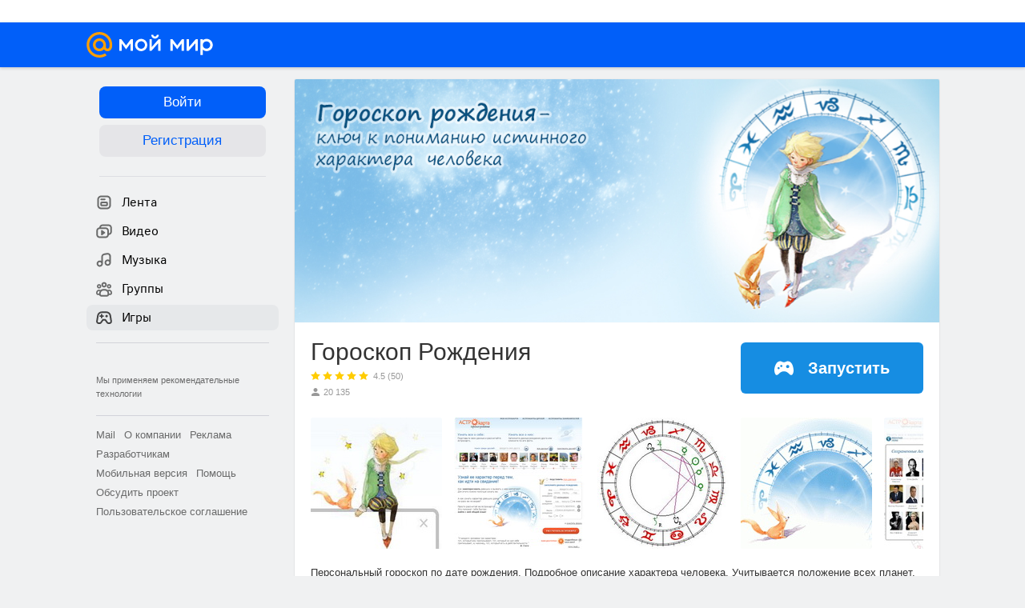

--- FILE ---
content_type: text/css
request_url: http://my2.imgsmail.ru/mail/ru/css/new/application-promo_rev0de2a3f73c.css
body_size: 7987
content:
@keyframes preloaderAnimation{from{background-position:0 336px}to{background-position:0 0}}@-webkit-keyframes preloaderAnimation{from{background-position:0 336px}to{background-position:0 0}}@font-face{font-family:'Roboto';font-style:normal;font-weight:300;src:local("Roboto Light"),local("Roboto-Light"),url('/mail/ru/images/my/compass/static/music/fonts/RobotoLight.woff') format('woff')}@font-face{font-family:'Roboto';font-style:normal;font-weight:400;src:local("Roboto"),local("Roboto-Regular"),url('/mail/ru/images/my/compass/static/music/fonts/RobotoRegular.woff') format('woff')}@font-face{font-family:'Roboto';font-style:normal;font-weight:500;src:local("Roboto Medium"),local("Roboto-Medium"),url('/mail/ru/images/my/compass/static/music/fonts/RobotoMedium.woff') format('woff')}@font-face{font-family:'Roboto Slab';font-style:normal;font-weight:400;src:local("Roboto Slab Regular"),local("RobotoSlab-Regular"),url('/mail/ru/images/my/compass/static/music/fonts/RobotoSlabRegular.woff') format('woff')}@font-face{font-family:'Roboto Slab';font-style:normal;font-weight:700;src:local("Roboto Slab Bold"),local("RobotoSlab-Bold"),url('/mail/ru/images/my/compass/static/music/fonts/RobotoSlabBold.woff') format('woff')}@font-face{font-family:'Panton-Caps';font-style:normal;font-weight:900;src:local("Panton BlackCaps"),local("Panton-Caps"),url('/mail/ru/images/my/compass/static/hilo/fonts/Panton-BlackCaps.woff') format('woff')}.apps-list{font-size:0;position:relative;white-space:nowrap;z-index:0}.apps-list__row{font-size:0;margin-bottom:20px}.apps-block_type-screenshots .apps-list{padding-bottom:8px}@keyframes appear{0%{opacity:0}100%{opacity:1}}.apps-wrapper-genre.hidden{display:none}.apps-block{position:relative}.apps-block_margin{margin-bottom:22px}.apps-block__wrapper{margin-bottom:22px}.apps-block__wrapper.m-hidden{display:none}.apps-block__wrapper_last{margin-bottom:0}.apps-block__wrapper_custom-games.apps-block_loading .apps-block__marker,.apps-block__wrapper_custom-games.apps-block_loading .apps-block__preloader{visibility:hidden}.apps-block__controls{opacity:0;animation:appear .3s ease-in .5s forwards}.m-hidden-controls .apps-block__controls{display:none}.apps-block__header{margin:0 0 10px 0;line-height:24px;overflow:hidden}.apps-block_best .apps-block__header{margin-bottom:9px}.apps-block__title{color:#333;font-size:18px;font-weight:normal;float:left}#app-ad-list.apps-ad-list .apps-block__title{margin-bottom:10px}.apps-block__link-more{font-size:13px;font-weight:bold;line-height:27px;height:23px;color:#07c;float:right;text-decoration:none}.m-hidden-link-more .apps-block__link-more{display:none}.apps-block__pager{-moz-user-select:-moz-none;-ms-user-select:none;-webkit-user-select:none;user-select:none;line-height:20px}.apps-block__pager .dot{-moz-transition:background-color .3s;-o-transition:background-color .3s;-webkit-transition:background-color .3s;transition:background-color .3s;background-color:#cacaca;border-radius:5px;cursor:pointer;display:inline-block;height:10px;margin:0 0 0 8px;width:10px}.apps-block__pager .dot-active{background-color:#07c;cursor:default}.apps-block__list{clear:both;position:relative}.apps-block_best .apps-block__list{margin:0;width:100%;min-height:250px}#app-ad-list.apps-ad-list .apps-block_best .apps-block__list{min-height:auto}.apps-block__list-wrapper{-moz-transition:opacity .3s;-o-transition:opacity .3s;-webkit-transition:opacity .3s;transition:opacity .3s;opacity:1;overflow:hidden;padding:4px;margin:-4px;box-sizing:border-box;width:calc(100% + 8px)}.apps-block_type-screenshots .apps-block__list-wrapper,.apps-block__list-wrapper.m-animating{margin-left:0;margin-right:0;padding-left:0;padding-right:0}.apps-block__list-wrapper.m-animating{width:100%;pointer-events:none}.apps-block__control{fill:currentColor;-moz-user-select:-moz-none;-ms-user-select:none;-webkit-user-select:none;user-select:none;-moz-transition:opacity .2s,color .2s;-o-transition:opacity .2s,color .2s;-webkit-transition:opacity .2s,color .2s;transition:opacity .2s,color .2s;background-color:#fff;cursor:pointer;display:block;position:absolute;top:39px;width:40px;height:40px;z-index:10;border-radius:50%;color:#666;padding:10px;box-sizing:border-box}.apps-block__control:hover{color:#168de2}.apps-block__control_left{left:-20px}.apps-block_type-3 .apps-block__control_left{left:-20px}.apps-block__control_right{right:-20px}.apps-block_type-3 .apps-block__control_right{right:-20px}.apps-block_type-screenshots .apps-block__control{top:66px}.apps-block__control.inactive{opacity:0;pointer-events:none}.apps-block__control-icon{bottom:0;display:block;height:33px;left:0;margin:auto;position:absolute;right:0;top:0;width:18px}.apps-block_type-2 .apps-block__control{top:55px}.apps-block_type-3 .apps-block__control{top:27px}.apps-block__wrapper._vkplay-new .apps-block__control{top:94px}.apps-block__preloader{position:relative;bottom:0;display:none;left:0;margin:auto;position:absolute;right:0;top:0;width:100%}.apps-block__preloader:after{content:" ";display:inline-block;background-position:0 0;position:absolute;left:50%;top:50%;width:64px;height:12px;margin:-6px 0 0 -32px;background-image:url('/mail/ru/images/my/compass/static/progress/preloader_alpha_sprite.png');animation:preloaderAnimation 1.05s steps(28) infinite;-webkit-animation:preloaderAnimation 1.05s steps(28) infinite}.browser-type-MSIE .apps-block__preloader:after{background-image:url('/mail/ru/images/my/compass/static/progress/preloader_grayonwhite.gif')}.apps-block__gag{padding:40px;text-align:center}.apps-block_loading .apps-block__controls{opacity:0}.apps-block_loading .apps-block__preloader{display:block}.apps-block_with-controls .apps-block__list-wrapper{margin:0 35px}.apps-block_installed .apps-block__list{height:112px}.apps-block_installed .apps-list-item{margin-right:11px;width:90px}.apps-block_installed .apps-list-item__title:before{height:70px;width:90px}.apps-block_installed .apps-list-item__pic{background-size:90px 70px;height:70px;width:90px}.apps-block_installed .apps-list-item__genre-list{display:none}.apps-block_installed .apps-list-item__installs{display:none}.apps-block_installed .apps-list-item__grade{display:none}.apps-block_installed .apps-list-item__promo{top:22px}.apps-block_installed .apps-list-item__pic:after{display:none}.apps-block_installed .apps-block__control{height:92px;margin:0;opacity:1;width:35px}.apps-block_installed .apps-list{margin:5px 5px 0}.apps-block_carousel .apps-block__title{float:left}.apps-block_carousel__wide .apps-block__list{height:147px}.apps-block_recommended{width:790px}@media screen and (max-height: 975px){.apps-block_recommended{width:785px}}.apps-block_best{padding-bottom:1px;min-height:500px;width:790px}@media screen and (max-height: 975px){.apps-block_best{width:785px}}#app-ad-list.apps-ad-list .apps-block_best{min-height:auto}.apps-block_best .apps-block__preloader{height:30px;position:relative;margin-bottom:-5px}.apps-block__bg{position:absolute;left:-20px;top:-18px;right:-20px;bottom:-18px;background-color:transparent;background-repeat:no-repeat;background-size:100% 100%}.apps-block_custom{margin-top:42px;margin-bottom:43px}.apps-block_custom .apps-block__controls{display:none}.apps-block_custom .apps-block__header{position:relative}.apps-block_custom .apps-list-item__genre-list,.apps-block_custom .apps-list-item__info{display:none}.apps-block_custom .apps-list-item__pic-wrapper,.apps-block_custom .apps-list-item__pic-wrapper_fake,.apps-block_custom.apps-block_fake .apps-list-item__pic-wrapper,.apps-block_custom .apps-list-item__title_fake:after,.apps-block_custom.apps-block_fake .apps-list-item__title:after{background-color:rgba(0,0,0,0.02)}.apps-block_custom-theme-1 .apps-block__bg{background-image:linear-gradient(to bottom, #ffdef4,#fff5f8)}.apps-block_custom-theme-1 .apps-block__title,.apps-block_custom-theme-1 .apps-block__link-more,.apps-block_custom-theme-1 .apps-list-item__title{color:#720027}.apps-block_custom-theme-2 .apps-block__bg{background-image:linear-gradient(to bottom, #ddffed,#f5fff8)}.apps-block_custom-theme-2 .apps-block__title,.apps-block_custom-theme-2 .apps-block__link-more,.apps-block_custom-theme-2 .apps-list-item__title{color:#004002}.apps-block_custom-theme-3 .apps-block__bg{background-image:linear-gradient(to bottom, #ffe8ef,#fff8ff)}.apps-block_custom-theme-3 .apps-block__title,.apps-block_custom-theme-3 .apps-block__link-more,.apps-block_custom-theme-3 .apps-list-item__title{color:#7f1a2b}.apps-block_custom-theme-4 .apps-block__bg{background-image:linear-gradient(to bottom, #d0faff,#f2ffff)}.apps-block_custom-theme-4 .apps-block__title,.apps-block_custom-theme-4 .apps-block__link-more,.apps-block_custom-theme-4 .apps-list-item__title{color:#005064}.apps-block_custom-theme-5 .apps-block__bg{background-image:linear-gradient(to bottom, #f0fcff,#f1fdf4)}.apps-block_custom-theme-5 .apps-block__title,.apps-block_custom-theme-5 .apps-block__link-more,.apps-block_custom-theme-5 .apps-list-item__title{color:#0a4d00}.apps-block_custom-theme-6 .apps-block__bg{background-image:linear-gradient(to bottom, #fdeee5,#fffbf4)}.apps-block_custom-theme-6 .apps-block__title,.apps-block_custom-theme-6 .apps-block__link-more,.apps-block_custom-theme-6 .apps-list-item__title{color:#782000}.apps-block_custom-theme-7 .apps-block__bg{background-image:linear-gradient(to bottom, #e5f5ff,#f0fdff)}.apps-block_custom-theme-7 .apps-block__title,.apps-block_custom-theme-7 .apps-block__link-more,.apps-block_custom-theme-7 .apps-list-item__title{color:#024778}.apps-block_custom-theme-8 .apps-block__bg{background-image:linear-gradient(to bottom, #fff1d5,#fffeef)}.apps-block_custom-theme-8 .apps-block__title,.apps-block_custom-theme-8 .apps-block__link-more,.apps-block_custom-theme-8 .apps-list-item__title{color:#6c2200}.apps-block_custom-theme-9 .apps-block__bg{background-image:linear-gradient(to bottom, #f0e5ff,#fff6ff)}.apps-block_custom-theme-9 .apps-block__title,.apps-block_custom-theme-9 .apps-block__link-more,.apps-block_custom-theme-9 .apps-list-item__title{color:#3b0954}.apps-block_custom-theme-10 .apps-block__bg{background-image:linear-gradient(to bottom, #d5efff,#f0fdff)}.apps-block_custom-theme-10 .apps-block__title,.apps-block_custom-theme-10 .apps-block__link-more,.apps-block_custom-theme-10 .apps-list-item__title{color:#004f92}.apps-block__promo{display:block;margin-bottom:20px;height:303px;background-color:#fafafa;background-repeat:no-repeat;background-size:cover;border-radius:4px;overflow:hidden;text-decoration:none}.apps-block_teaser .apps-block__header{margin-bottom:8px}.apps-genre{margin:-20px -20px 20px;opacity:1;position:relative;visibility:visible;z-index:3;background-color:#fafafa;box-shadow:inset 0 -1px 0 0px #e6e6e6}.apps-genre_top{border-radius:2px 2px 0 0}.apps-genre__list{display:flex;justify-content:space-between;font-size:0;line-height:20px;list-style:none;margin:0;padding:0 16px;z-index:2}.apps-genre__link{display:inline-block;color:#666;text-decoration:none;font-size:15px;line-height:54px;padding:0 2px;margin:0 4px;position:relative;white-space:nowrap;box-shadow:inset 0 0 0 0 #ccc;transition:box-shadow .2s ease}.apps-genre__link:hover{text-decoration:none;box-shadow:inset 0 -2px 0 0px #ccc}.apps-genre__link_active,.apps-genre__link_active:hover{color:#333;box-shadow:inset 0 -2px 0 0px #168de2}.apps-genre__link_last{border-right:0}.apps-genre__link_external-games{display:none}.apps-genre__icon{display:block;height:20px;left:6px;margin:0;position:absolute;top:6px;width:20px}.apps-genre__icon_white{display:none}.apps-genre_hidden{opacity:0;visibility:hidden}.apps-genre_bottom{margin:-30px 0 0}.genres-dropdown{position:relative;display:inline-block;vertical-align:bottom;margin:0 8px}.genres-dropdown__selected{position:relative;cursor:pointer}.genres-dropdown__selected:after{content:'';position:absolute;right:-5px;top:50%;margin-top:-7px;width:18px;height:14px;background-image:url("[data-uri]");background-repeat:no-repeat;background-size:6px 5px;background-position:center center}.genres-dropdown__selected .apps-genre__link{display:block;max-width:100%;margin:0;padding-right:14px;overflow:hidden;text-overflow:ellipsis}.genres-dropdown__options{position:absolute;left:-22px;top:100%;box-sizing:border-box;box-shadow:0 1px 20px 0 rgba(0,0,0,0.12),0 0 1px 0 rgba(0,0,0,0.15);padding:5px 0;margin-top:2px;list-style-type:none;background-color:#fff;border-radius:2px;pointer-events:none;opacity:0;transition:opacity .3s}.genres-dropdown__option{display:block;padding:6px 20px 6px 24px;cursor:pointer;text-decoration:none;white-space:nowrap;overflow:hidden;text-overflow:ellipsis;font-size:15px;color:#333333}.genres-dropdown__option:hover{background-color:#f0f0f0;text-decoration:none}.genres-dropdown__option.m-selected{background-image:url("[data-uri]");background-position:9px 12px;background-size:10px;background-repeat:no-repeat}.genres-dropdown.m-opened .genres-dropdown__options{opacity:1;pointer-events:auto}@keyframes preloaderAnimation{from{background-position:0 336px}to{background-position:0 0}}@-webkit-keyframes preloaderAnimation{from{background-position:0 336px}to{background-position:0 0}}.app-teaser{display:flex;min-height:142px;border:1px solid #e6e6e6;box-sizing:border-box;font-size:13px;line-height:1.4;color:#333;border-radius:4px}.app-teaser__image-block{position:relative;width:374px;flex-shrink:0;background-color:#fafafa;border-radius:4px 0 0 4px}.app-teaser__image{position:absolute;left:-1px;right:0;top:-1px;bottom:-1px;background-size:cover;background-position:center center;border-radius:inherit}.app-teaser__text-block{flex:1 1 0;padding:13px 15px}.app-teaser__title{margin:0 0 2px;font-size:15px;font-weight:700}.app-teaser__title a{color:inherit}.app-teaser__genres{margin:0 0 3px}.app-teaser__description{display:-webkit-box;-webkit-box-orient:vertical;-webkit-line-clamp:2;overflow:hidden;max-height:36px;overflow:hidden}.browser-type-MSIE .app-teaser__description,.browser-type-MSIE-new .app-teaser__description{display:block}.app-teaser__button-block{display:flex;margin-top:7px}.app-teaser__button-block .ui-button-main{min-width:89px}.app-teaser__players{display:flex;align-items:center;margin-left:13px}.app-teaser__players-items{display:flex;flex-direction:row-reverse}.app-teaser__players-items .app-teaser__players-item{margin-right:-6px}.app-teaser__players-items .app-teaser__players-item:first-child{margin-right:0}.app-teaser__players-item{width:20px;height:20px;display:inline-block;border:2px solid #fff;box-sizing:border-box;border-radius:50%;background-size:cover;background-color:#f0f0f0}.app-teaser__players-text{margin-left:4px;line-height:1;color:#999}.app-teaser_skeleton{border-color:#fafafa;pointer-events:none}.app-teaser_skeleton .app-teaser__image,.app-teaser_skeleton .app-teaser__button-block{display:none}.app-teaser_skeleton .app-teaser__title,.app-teaser_skeleton .app-teaser__genres,.app-teaser_skeleton .app-teaser__description{color:transparent}.app-teaser_skeleton .app-teaser__title:before,.app-teaser_skeleton .app-teaser__genres:before,.app-teaser_skeleton .app-teaser__description:before{background-color:#fafafa;letter-spacing:3em}.app-teaser_skeleton .app-teaser__title:before{content:'111'}.app-teaser_skeleton .app-teaser__genres:before{content:'11'}.app-teaser_skeleton .app-teaser__description:before{content:'11 1111 111111'}.app-teaser_skeleton .apps-list-item__genre{color:transparent}.vkplay-header{align-items:center;display:flex;justify-content:center;height:23px;margin-bottom:9px}.vkplay-header .svg-sprite-icon{height:23px;margin-left:10px}.apps-page-content{min-height:352px;position:relative}.apps-page-content:before{background:linear-gradient(to bottom, #f5f6f8 0%,#ffffff 100%);content:'';height:55px;left:0;position:absolute;right:0;top:54px}.apps-page-search{background-image:none}.app-sexy-catalog-container .apps-list-item__genre{cursor:pointer}.app-sexy-catalog-container .apps-list-item__genre:hover{color:#168de2}.browser-type-MSIE .app-sexy-catalog-container .app-item-rating-wrapper{height:25px;margin-top:-25px}.browser-type-MSIE .app-sexy-catalog-container .app-item-rating{padding-top:5px}.browser-type-MSIE .app-sexy-catalog-container .app-item-rating-background{filter:progid:DXImageTransform.Microsoft.Alpha(Opacity=50);opacity:.5;background-color:#000}.browser-type-MSIE .app-item-popover{outline:1px solid #cccccc}#apps-installed{min-height:142px}#apps-popular{min-height:209px}#apps-novelty{height:186px}#apps-novelty.m-hidden{display:none}#apps-novelty .apps-block__list{z-index:1}#apps-sale{min-height:185px}#apps-best{min-height:570px}#apps-hilo-tizer{display:none;margin:22px -20px;position:relative;z-index:0}.btn{font-family:'Arial', sans-serif;height:30px;line-height:30px;font-size:13px;font-weight:500;text-align:center;color:#ffffff;padding:0 22px;border-radius:3px;transition:box-shadow .2s, background-color .2s, color .2s;border:none;text-decoration:none;cursor:pointer;box-sizing:border-box;outline:none;user-select:none;display:inline-block}.btn:hover{text-decoration:none}.btn:active{outline:none}.btn_blue{color:#fff;background-color:#168de2;font-weight:bold}.btn_blue:hover{background-color:#07c}.btn_ghost{color:#666;background-color:#fff;min-width:70px;height:30px;border-radius:3px;box-shadow:inset 0 0 0 1px #ccc}.btn_ghost:hover{background-color:#fff;box-shadow:inset 0 0 0 1px #168de2;color:#07c;cursor:pointer;text-decoration:none}.btn_ghost:active{background-color:#168de2;box-shadow:inset 0 0 0 1px #168de2;color:#fff;cursor:pointer}.apps-promo-header{position:relative;margin:20px 20px 21px 20px;padding-right:305px}.apps-promo-header__params{display:flex;flex-direction:column}.apps-promo-header__title{margin:0 0 6px 0;overflow:hidden;white-space:nowrap;text-overflow:ellipsis;font-size:30px;font-weight:400;line-height:33px;color:#333333}.apps-promo-header__play-button-wrapper{position:absolute;top:5px;right:0;width:228px}.apps-promo-header__play-link:hover{text-decoration:none}.apps-promo-header__play-button{display:flex;height:64px;padding:22px 42px 22px 42px;border-radius:6px;justify-content:center;align-items:center}.apps-promo-header__play-button__icon{width:28px;height:28px;margin-right:18px;transform:translateY(12.5%);fill:#ffffff}.apps-promo-header__play-button__text{font-size:20px;font-weight:600;line-height:28px}.apps-promo-header__installations{display:flex;align-items:center;white-space:nowrap;color:#999999}.apps-promo-header__installations-icon{width:12px;height:12px;margin-right:4px}.apps-promo-header__installations-count{font-size:11px;line-height:14px}.apps-promo-header .app-rating{height:14px;margin:0 0 7px 0}.apps-promo-header .app-rating__stars{margin-right:5px}.apps-promo__description{max-height:72px;margin:13px 20px 32px;overflow:hidden;font-size:13px;line-height:18px;color:#333333}.apps-promo-info{display:flex;margin:20px}.apps-promo-info__column{width:245px;margin-right:15px;flex-grow:0;flex-shrink:0}.apps-promo-info__row{display:flex;margin-bottom:8px;white-space:nowrap;font-size:13px;line-height:18px}.apps-promo-info__row:last-child{margin-bottom:0}.apps-promo-info__title{color:#999999}.apps-promo-info__value{overflow:hidden;text-overflow:ellipsis;color:#333333}.apps-promo-info__link{color:#0077cc}.apps-promo-screenshots{margin:21px 20px 12px;white-space:nowrap}.apps-promo-screenshots .apps-block__list-wrapper{width:auto}.apps-promo-best{padding:0 20px 15px}.apps-promo-best .apps-block_carousel{margin:0}.apps-promo-best .apps-list-item__genre{color:#999}.apps-promo-best .apps-list-item__genre:hover{text-decoration:none;color:#168de2}.apps-promo-best .apps-list-item__genre-list{color:#999}.apps-promo-suggest{padding:8px 20px 18px}.apps-promo-suggest .apps-block_carousel{margin:22px 0 0}.apps-promo-suggest .apps-block_carousel:first-child{margin:0}.breadcrumbs{display:flex;margin:0;padding:11px 20px 19px;font-size:13px;line-height:24px;flex-wrap:wrap}.breadcrumbs__item{display:flex;list-style:none}.breadcrumbs__item:not(:last-child):after{content:'»';display:block;margin-left:11px;margin-right:10px;color:#999999}.breadcrumbs__link{color:#0077cc}.breadcrumbs__current-page{margin-left:1px;color:#333333}.app-sexy-catalog-container .breadcrumbs{margin-left:-20px}.app-rating{display:flex;align-items:center}.app-rating__stars{display:flex;margin-right:6px;flex-direction:row-reverse;cursor:pointer;user-select:none}.app-rating__stars.m-user-has-voted{cursor:default}.app-rating__star{width:12px;height:11px;padding:0 1px 0 2px;color:#ccc}.app-rating__star:last-child{padding-left:0}.app-rating__stars:not(:hover) .app-rating__star.m-current-rating,.app-rating__stars:not(:hover) .app-rating__star.m-current-rating ~ .app-rating__star{color:#fc0}.app-rating__stars.m-user-has-voted .app-rating__star.m-current-rating,.app-rating__stars.m-user-has-voted .app-rating__star.m-current-rating ~ .app-rating__star{color:#fc0}.app-rating__stars:not(.m-user-has-voted) .app-rating__star:hover,.app-rating__stars:not(.m-user-has-voted) .app-rating__star:hover ~ .app-rating__star{color:#168de2}.app-rating__text{margin-top:1px;white-space:nowrap;font-size:11px;color:#999}.apps-promo{position:relative;width:805px}.apps-promo__big-pic{border-radius:2px 2px 0 0;box-shadow:0 0 1px 0 #e3e3e3;display:block}.apps-promo__wrap{border-radius:2px;box-shadow:0 1px 2px 0 rgba(0,0,0,0.12),0 0 1px 0 rgba(0,0,0,0.15);background-color:#ffffff}@keyframes appear{0%{opacity:0}100%{opacity:1}}@keyframes preloaderAnimation{from{background-position:0 336px}to{background-position:0 0}}@-webkit-keyframes preloaderAnimation{from{background-position:0 336px}to{background-position:0 0}}.apps-list-item{display:inline-block;font-size:13px;line-height:18px;font-weight:normal;margin:0;padding-right:15px;position:relative;text-decoration:none;vertical-align:top;width:180px;opacity:1;transition:.5s opacity ease-in}.apps-list-item:nth-child(2){transition-delay:.1s}.apps-list-item:nth-child(3){transition-delay:.15s}.apps-list-item:nth-child(4){transition-delay:.2s}.apps-list-item:nth-child(5){transition-delay:.25s}.apps-list-item:nth-child(6){transition-delay:.3s}.apps-list-item__removed{color:rgba(0,0,0,0.75);display:none;left:50%;position:absolute;top:50%;transform:translate(-50%, -50%);text-align:center}.apps-list-item._removed .apps-list-item__pic-wrapper,.apps-list-item._removed .apps-list-item__title,.apps-list-item._removed .apps-list-item__info{opacity:.1;pointer-events:none}.apps-list-item._removed .apps-list-item__remove{display:none}.apps-list-item._removed .apps-list-item__removed{display:block;pointer-events:none}#app-ad-list.apps-ad-list .apps-list-item{width:141px}#app-ad-list.apps-ad-list .apps-list-item:hover{color:#333}.apps-block_loading .apps-list-item{transition:.2s opacity ease-out}.apps-block_fake .apps-list-item{opacity:0;animation:appear 2.8s ease-in-out;animation-fill-mode:forwards}.apps-block_fake .apps-list-item:nth-child(2){transition-delay:.1s}.apps-block_fake .apps-list-item:nth-child(3){transition-delay:.15s}.apps-block_fake .apps-list-item:nth-child(4){transition-delay:.2s}.apps-block_fake .apps-list-item:nth-child(5){transition-delay:.25s}.apps-block_fake .apps-list-item:nth-child(6){transition-delay:.3s}.apps-block_type-5 .apps-list-item{width:143px}.b-notif__event-default-gamecatalog .apps-block_type-5 .apps-list-item{margin-right:0}.apps-block_type-4 .apps-list-item{width:141px}.apps-block_type-2 .apps-list-item{width:375px}.apps-block_type-3 .apps-list-item{width:141px}.apps-block_type-screenshots .apps-list-item{width:164px}.apps-list-item:hover .apps-list-item__remove{opacity:1}.apps-list-item__pic-wrapper{margin:0 0 8px 0;background-color:#fafafa;height:109px;width:100%;border-radius:2px;overflow:hidden}.apps-list-item__pic-wrapper_error{background-size:90px;background-position:center;background-repeat:no-repeat;background-image:url("/mail/ru/images/my/app/catalog/covers/200x200.jpg");background-color:#f0f0f0}.apps-block_type-2 .apps-list-item__pic-wrapper_error{position:absolute;left:0;top:0;width:100%;height:100%;background-color:transparent;background-repeat:no-repeat;background-position:center center;background-size:cover;background-image:url("/mail/ru/images/my/app/catalog/covers/980x370.jpg")}.apps-block_type-2 .apps-list-item__pic-wrapper_error .apps-list-item__pic{display:none}.apps-list-item__pic-wrapper_fake,.apps-block_fake .apps-list-item__pic-wrapper{background-color:#fafafa;border-radius:2px}.apps-block_type-2 .apps-list-item__pic-wrapper{margin:0 0 9px 0;width:100%;height:142px;overflow:hidden;position:relative;border-radius:4px;background-size:contain}.apps-block_type-3 .apps-list-item__pic-wrapper{width:100%;height:85px}.apps-block_type-4 .apps-list-item__pic-wrapper{width:100%;height:114px}.apps-block_type-5 .apps-list-item__pic-wrapper{height:86px}.apps-block_type-screenshots .apps-list-item__pic-wrapper{height:164px;margin-bottom:0}.apps-block__wrapper._vkplay-new .apps-list-item__pic-wrapper{height:225px}.apps-list-item__pic{background-color:transparent;background-position:50% 50%;background-repeat:no-repeat;border-radius:2px;display:block;position:relative;width:100%;height:auto}.apps-list-item__pic-wrapper_error .apps-list-item__pic{display:none}#app-ad-list.apps-ad-list .apps-list-item__pic{width:100%;height:111px;border-radius:2px}.apps-block_type-2 .apps-list-item__pic{border-radius:4px;width:calc(100% + 2px);height:142px;position:absolute;top:0;left:-1px;right:0;bottom:0;margin:auto}.apps-block__wrapper_img-cover .apps-block_type-2 .apps-list-item__pic{object-position:center center;padding:100% 100% 0 0;box-sizing:border-box;overflow:hidden;position:absolute;left:0;top:0;width:100%;height:100%;background-color:transparent;background-repeat:no-repeat;background-position:center center;background-size:cover;padding-top:37.86%}@supports (object-fit: cover){.apps-block__wrapper_img-cover .apps-block_type-2 .apps-list-item__pic{background:none !important;padding:0;object-fit:cover}}.apps-list-item__desc{display:block;color:#666;white-space:normal;margin-top:4px;font-size:13px;line-height:normal;box-sizing:border-box;overflow:hidden}.apps-block_type-2 .apps-list-item__desc{display:-webkit-box;-webkit-box-orient:vertical;-webkit-line-clamp:2;overflow:hidden;height:auto;max-height:36px;line-height:18px}.browser-type-MSIE .apps-block_type-2 .apps-list-item__desc,.browser-type-MSIE-new .apps-block_type-2 .apps-list-item__desc{display:block}.apps-list-item__desc_fake,.apps-block_fake .apps-list-item__desc{overflow:visible}.apps-list-item__desc_fake:before,.apps-block_fake .apps-list-item__desc:before{margin-top:-4px;content:'';color:#fafafa;background-color:#fafafa;position:relative;display:inline-block;line-height:19px;height:14px;width:100%}.apps-list-item__desc_fake:after,.apps-block_fake .apps-list-item__desc:after{margin-top:0;content:'';color:#fafafa;background-color:#fafafa;position:relative;display:inline-block;line-height:19px;height:13px;width:65%}.apps-list-item__grade{border-radius:4px;content:"";height:28px;left:0;position:absolute;top:85px;width:100%}.apps-list-item__grade-scale{background-repeat:repeat-x;left:10px;height:10px;position:absolute;top:9px;width:50px;z-index:1}.apps-list-item__grade-value{background-repeat:repeat-x;display:block;height:100%}.apps-block_type-3 .apps-list-item__grade{display:none}.apps-list-item__title-wrapper-rc{line-height:8px}.apps-list-item__title{color:#333;font-weight:bold;display:block;overflow:hidden;text-decoration:none;text-overflow:ellipsis;white-space:nowrap;line-height:normal}.apps-list-item__title[data-payment-action]{cursor:pointer}.apps-block_type-2 .apps-list-item__title{font-size:15px;line-height:20px}#app-ad-list.apps-ad-list .apps-list-item__title{margin-top:8px}.apps-list-item__title_rc{width:calc(100% - 28px);display:inline-block}.apps-list-item__title_fake:after,.apps-block_fake .apps-list-item__title:after{content:'';color:#fafafa;width:75%;background-color:#fafafa;position:relative;display:inline-block;height:15px}.apps-list-item__title:before{background:#fff;content:'';display:block;height:143px;left:0;opacity:0;position:absolute;top:0;width:100%;z-index:2}.apps-block_type-2 .apps-list-item__title:before{width:378px}.notify-setting__apps .apps-list-item__title:before,.b-notif__event-default-gamecatalog .apps-list-item__title:before{height:130px}.apps-block__wrapper._vkplay-new .apps-list-item__title:before{height:225px}.apps-list-item__action-end{color:#999;font-size:12px;line-height:14px;margin-top:5px;overflow:hidden;text-overflow:ellipsis;white-space:nowrap}.apps-list-item__action-end .svg-sprite-icon{height:14px;margin-right:4px;width:14px}.apps-list-item__genre{color:#999;display:inline}.b-notif__event-default-gamecatalog .apps-list-item__genre{text-decoration:none}.b-notif__event-default-gamecatalog .apps-list-item__genre:hover{color:#168de2}.apps-list-item__genre-list{display:block;font-size:11px;overflow:hidden;text-overflow:ellipsis;white-space:nowrap;margin-top:6px;line-height:14px}.apps-list-item__genre-list._installed{pointer-events:none}.apps-list-item__genre-list_fake,.apps-block_fake .apps-list-item__genre-list{overflow:visible}.apps-list-item__genre-list_fake:after,.apps-block_fake .apps-list-item__genre-list:after{content:'';color:#fafafa;background-color:#fafafa;margin-top:-3px;width:53%;position:relative;display:inline-block;height:15px}.apps-list-item__info{font-size:0;line-height:normal;color:#999;overflow:hidden}.apps-list-item__info-icon{display:inline-block;vertical-align:middle;margin-right:4px}.apps-list-item__info-text{display:inline-block;vertical-align:middle;font-size:11px;line-height:14px}.apps-list-item__pixel{height:0;left:0;position:absolute;top:0;width:0}.apps-list-item__installs,.apps-list-item__rating{margin-top:7px;display:inline-block}.apps-list-item__rating{margin-right:12px}.apps-list-item__rating-icon{color:#fc0;width:12px;height:12px}.apps-list-item__rating_fake:after,.apps-block_fake .apps-list-item__rating:after{content:'';color:#fafafa;background-color:#fafafa;position:relative;margin-top:-2px;display:inline-block;width:200px;height:15px}.apps-list-item__installs{text-align:left}#app-ad-list.apps-ad-list .apps-list-item__installs{display:none}.apps-list-item__installs-icon{width:12px;height:12px}.apps-list-item__age-rc{font-size:10px;vertical-align:middle;text-align:center;margin:1px 0 0 2px;padding:0 1px;display:inline;border:1px solid #ccc;border-radius:2px;color:#999;float:right;background-color:#fff;height:13px;box-sizing:border-box;line-height:12px;text-decoration:none !important}.apps-list-item__remove-rec{position:absolute;top:0;right:0;width:16px;height:16px;z-index:20;color:#fff;padding:4px;box-sizing:border-box;background:rgba(0,0,0,0.25);border-radius:0px 2px 0px 2px;-moz-transition:opacity .3s;-o-transition:opacity .3s;-webkit-transition:opacity .3s;transition:opacity .3s;opacity:0}.apps-list-item:hover .apps-list-item__remove-rec{opacity:1}.apps-list-item__remove{transition:opacity .1s ease, background-color .2s;width:20px;height:20px;border:solid 2px #ffffff;background-color:#ccc;display:block;position:absolute;right:10px;top:-5px;z-index:20;border-radius:50%;color:#fff;padding:4px;cursor:pointer;box-sizing:border-box;opacity:0}.apps-list-item__remove:hover{background-color:#168de2}.apps-list-item__remove .apps-list-item:hover,.apps-list-item__remove.m-active{opacity:1}.apps-list-item__promo{height:50px;overflow:hidden;position:absolute;right:-2px;top:65px;width:50px;z-index:1}.apps-list-item__promo:before,.apps-list-item__promo:after{background:#86180b;content:"";display:block;height:2px;position:absolute;width:2px}.apps-list-item__promo:before{bottom:0;left:0}.apps-list-item__promo:after{right:0;top:0}.apps-list-item__promo-text{-moz-transform:rotate(-45deg);-ms-transform:rotate(-45deg);-webkit-transform:rotate(-45deg);transform:rotate(-45deg);background:#db2818;box-shadow:0 0 2px 1px rgba(0,0,0,0.3);bottom:10px;color:#fff;display:block;font-size:11px;font-weight:bold;line-height:18px;height:18px;position:absolute;right:-17px;text-align:center;text-transform:uppercase;width:70px}.apps-list-item__notify{-moz-border-radius:11px;-webkit-border-radius:11px;border-radius:11px;display:flex;align-items:center;justify-content:center;box-sizing:border-box;background-color:#ffa930;color:white;cursor:pointer;font-size:12px;font-weight:bold;left:-5px;line-height:17px;overflow:hidden;position:absolute;top:-5px;width:20px;height:20px;z-index:3;transition:background-color .2s;fill:#fff;box-shadow:inset 0 0 0 2px #fff}.apps-list-item__notify:hover{background-color:#168de2}#app-ad-list.apps-ad-list .trg-b-age-limit{padding:0 2px;margin:0;border:none;min-width:16px;height:13px;line-height:13px;border-radius:6.5px;background-color:rgba(0,0,0,0.55);font-size:10px;font-weight:normal;font-stretch:normal;font-style:normal;letter-spacing:normal;text-align:center;color:#fff;right:17px}#app-ad-list.apps-ad-list .mf_Hblack{margin-top:0;margin-bottom:10px}#app-ad-list.apps-ad-list .trg-b-close-cross{top:17px;right:1px}.auth-screen{position:absolute;min-height:600px;left:0;right:0;top:0;bottom:0;z-index:7;display:flex;align-items:center;justify-content:center;font-size:13px;background-image:radial-gradient(69.86% 69.86% at 50% 50%, #15791f 0%,#021b19 100%)}.auth-screen__content{box-sizing:border-box;padding:70px 20px}.auth-screen__form-wrapper{min-height:300px;max-height:96vh;border-radius:4px;overflow:hidden}.auth-screen_default:before{content:'';position:absolute;left:0;right:0;top:0;bottom:0;z-index:-1;background-image:url("/mail/ru/images/my/compass/static/game-client/auth/pattern.png")}.auth-screen__input-error{display:none;color:#f10;font-size:13px;margin-top:4px;height:0;overflow:hidden}._show-error>.auth-screen__input-error{display:block;height:auto;overflow:auto}.auth-screen__bg-el{position:absolute;bottom:0;height:48%;width:746px;max-height:564px;max-width:48%;background-repeat:no-repeat;background-size:contain;pointer-events:none}.auth-screen__bg-el_left{left:0;background-position:left bottom;background-image:url("/mail/ru/images/my/compass/static/game-client/auth/bg-left.png")}.auth-screen__bg-el_right{right:0;background-position:right bottom;background-image:url("/mail/ru/images/my/compass/static/game-client/auth/bg-right.png")}.auth-screen__title-wrapper{margin-bottom:34px}@media screen and (min-width: 1920px){.auth-screen__title-wrapper{margin-bottom:48px}}.auth-screen__title{color:#fff}.auth-screen__title_large{font-size:36px;font-weight:300;margin-bottom:13px}@media screen and (min-width: 1920px){.auth-screen__title_large{font-size:54px;margin-bottom:20px}}.auth-screen__title_small{font-size:16px;line-height:0.92;letter-spacing:0.016em}@media screen and (min-width: 1920px){.auth-screen__title_small{font-size:26px}}.auth-screen__inner-wrapper{text-align:center;margin-top:-40px;display:flex;flex-direction:column;align-items:center}.auth-screen__info,.auth-screen__block{width:300px}.auth-screen__block{display:inline-block;padding:12px 16px;box-sizing:border-box;min-height:309px;border-radius:2px;box-shadow:0 1px 2px 0 rgba(0,0,0,0.12),0 0 1px 0 rgba(0,0,0,0.15);background-color:#fff;text-align:left}.auth-screen__info{font-weight:normal;font-size:13px;line-height:18px;text-align:center;color:#fff;margin-top:16px}.auth-screen_default .auth-screen__info{text-shadow:none}.auth-screen__label{color:#333;font-size:22px;font-weight:300;font-stretch:normal;line-height:1.36;text-align:center;margin-bottom:7px}.auth-screen__form-group-line{display:flex;justify-content:space-between}.auth-screen__form-group{margin-bottom:12px;line-height:1.54}.auth-screen__form-group_error-wrapper{margin-top:-8px;margin-bottom:4px}.auth-screen__form-group_selector .auth-screen__field{width:67%;border-top-right-radius:0;border-bottom-right-radius:0}.auth-screen__form-group_selector .auth-screen__select-wrapper{width:40%;border-left:none;border-top-right-radius:3px;border-bottom-right-radius:3px}.auth-screen__input-group{display:flex;color:#333}.auth-screen__field{font-size:13px;border-radius:3px;border:solid 1px #E0E0E0;box-shadow:inset 0 0 0 50px #fff;transition:border-color .3s .1s}.auth-screen__field:hover{border-color:#C2C2C2}.auth-screen__field:focus{border-color:#858585}._show-error .auth-screen__field{border-color:#f10}.auth-screen__field-label{display:inline-block;color:#666;font-size:13px;margin-bottom:4px}.auth-screen__select-icon-wrapper{pointer-events:none;height:99%;width:18px;position:absolute;right:0;top:0;bottom:0;background-color:#fff;display:flex;align-items:center;justify-content:center;box-sizing:border-box;border-top-right-radius:3px;border-bottom-right-radius:3px}.auth-screen__select-icon{width:9px;height:4px;overflow:hidden;position:relative;transform:scale(1, 1.3)}.auth-screen__select-icon:after{content:'';position:absolute;left:1px;right:0;top:-3px;bottom:0;background-color:#000;transform:rotate(45deg);width:5px;height:5px;border-radius:0.1rem}.auth-screen__select{width:100%;font-weight:normal;line-height:30px;font-size:13px}.auth-screen__select-wrapper{border:1px solid #E0E0E0;position:relative;display:flex;align-items:center;transition:border-color .3s .1s}._show-error .auth-screen__select-wrapper{border-color:#f10}.auth-screen__button{font-size:13px;height:36px;border-radius:3px;cursor:pointer}.auth-screen__button_submit{width:100%;margin-top:12px;background-color:#015ff9;color:#fff;border:none;font-weight:500;line-height:2.7;outline:none !important;box-shadow:0 2px 0 0 rgba(0,0,0,0.04),inset 0 0 0 1px rgba(0,0,0,0.12);font-family:Roboto, Arial, san-serif}.auth-screen__button_submit:hover{background-color:#005BEF}.auth-screen__button_submit:active{background-color:#0057E5;box-shadow:inset 0 2px 0 0 rgba(0,0,0,0.04)}.auth-screen__link{color:#015ff9}.auth-screen__logo{position:absolute;left:32px;top:32px;width:172px;height:32px}@media screen and (min-width: 1920px){.auth-screen__logo{width:257px;height:48px;left:48px;top:48px}}.auth-screen__registration{margin-top:24px;padding-top:16px;border-top:1px solid #E0E0E0;display:block;text-align:center;line-height:1.54}.auth-screen.m-portal-auth{bottom:auto;height:auto;min-height:100vh}.auth-screen.m-portal-auth .auth-screen__inner-wrapper{position:relative;width:100%;margin-top:0}.auth-screen.m-portal-auth .auth-screen__info{position:absolute;left:50%;top:100%;width:420px;margin-left:-210px;opacity:0.8}


--- FILE ---
content_type: application/javascript
request_url: http://my3.imgsmail.ru/mail/ru/images/js/myjs/mm/out/min/app_catalog/carousel_revc96caa38df.js
body_size: 1716
content:
define(["jquery","counters","util/helpers","app_catalog/view/catalog","multiline-ellipsis/multiline-ellipsis","jquery.jcarousel"],function(a,b,c,d,e){"use strict";var f=d.extend({props:{elements:{carousel:"[data-carousel]",controlsWrapper:"[data-carousel-controls]",controls:"[data-jcarousel-control]",pages:".apps-block__pager",appList:"[data-carousel-list]"},defaultOptions:{autoscroll:!1,perPage:4,pager:!1,title:"",itemsType:"1",itemsCustomType:!1,itemsCustomTheme:!1,collection:!1,picset:"itemsType1",wrap:"circular",picSize:"630x380",showControls:!0,showFakeTitle:!0,showGenres:!0,hasLazyLoad:!1},events:{"click .apps-block__control_left":"onScrollLeftClick","click .apps-block__control_right":"onScrollRightClick"},templates:{main:"app_catalog/tmpl/carousel"},cssClasses:{animating:"m-animating"},vars:{isControlShow:!0}},public:{destroy:function(){return this.$pages.off(),this.$carousel.off(),this.multilineEllipsis&&(this.multilineEllipsis.destroy(),delete this.multilineEllipsis),f.__super__.destroy.call(this),this}},protected:{onScrollLeftClick:function(){this.$carousel.jcarousel("scroll","-="+this.options.perPage,!0,function(a){a&&b.myrb(this.options.controlsClickCounter)}.bind(this))},onScrollRightClick:function(){this.$carousel.jcarousel("scroll","+="+this.options.perPage,!0,function(a){a&&b.myrb(this.options.controlsClickCounter)}.bind(this))},prepareRenderData:function(a){var b=this.options.picSize,c=this.options.ref;return a.map(function(a){var d;return d=a.toJSON(),d.link=a.getAppUrl(c),d.pic=d.mainPic||d.pics[b]||d.pics["143x113"],d})},onRender:function(){this.$carousel.on("jcarousel:createend",this.onCarouselCreateend.bind(this))},renderListContent:function(a){this.$carousel.html(a)},onRenderList:function(b){var c=window.location.hash,d=c?document.getElementById(c.substring(1)):null;this.renderListContent(b),a.browser.msie&&(this.multilineEllipsis=e.createRunTime(this.$el)),this.isControlShow=this.collection.items.length>this.options.perPage&&this.options.showControls,d&&this.scrollToAnchor(d),this.isControlShow||(this.$pages.hide(),this.$controls.hide()),this.createCarousel()},scrollToAnchor:function(a){var b=document.body.getBoundingClientRect(),c=a.getBoundingClientRect(),d=c.top-b.top;window.scrollTo({top:d-60,behavior:"smooth"})},checkObjectFitImages:function(){var a=this.$carousel.find("img");a.each(function(b){var c=a.eq(b),d=c.attr("src");d&&c.css("background-image",'url("'+d+'")')}.bind(this))},normalizeItemsCount:function(a){var b,c,d,e,f=this.$carousel.find("[data-carousel-item]"),g=f.length,h=f.first().parent();if(!(g<=this.options.perPage||g>=a))for(b=Math.ceil(a/g)*g,c=g;c<b;c++)d=f.eq(c%g),e=d.clone(!1,!1),h.append(e)},createCarousel:function(){var b,d=this.$carousel,e=this.cssClasses.animating;d.attr("data-jcarousel")?d.jcarousel("scroll",0,!1,function(){this.$carousel.jcarousel("reload")}.bind(this)):(this.checkObjectFitImages(),this.normalizeItemsCount(2*this.options.perPage+1),b=c.extend({},d.data(),{animation:{duration:400,start:function(){d.addClass(e)},complete:function(){d.removeClass(e)}}}),d.jcarousel(b),this.options.autoscroll&&(d.jcarouselAutoscroll({autostart:!0,interval:1e4,target:this.options.perPage?"+="+this.options.perPage:"+=5"}),this.on("mouseleave",function(){this.$carousel.jcarouselAutoscroll("start")}.bind(this)),this.on("mouseenter",function(){this.$carousel.jcarouselAutoscroll("stop")}.bind(this)),a(document).on("pageAllApps.show",function(){this.$carousel.jcarouselAutoscroll("start")}.bind(this)),a(document).on("pageAllApps.hide",function(){this.$carousel.jcarouselAutoscroll("reload"),this.$carousel.jcarouselAutoscroll("stop")}.bind(this))))},onCarouselCreateend:function(c,d){var e=this.$carousel;this.isControlShow||this.$controls.hide(),this.$pages.length&&(this.$pages.on("jcarouselpagination:create",function(){a(this).find(".dot:first").addClass("dot-active")}).on("jcarouselpagination:active",".dot",function(c,d){var e=a(c.target),f=this.options.uid;this.$carousel.jcarousel("visible").each(function(c,d){var e=a(d);b.dwh({version:1,category:{"app-catalog-new-ctr":{uid:f,app_id:window.parseInt(e.attr("data-appid"),10),event:"show"}}})}),e.addClass("dot-active")}.bind(this)).on("jcarouselpagination:inactive",".dot",function(){a(this).removeClass("dot-active")}),this.$pages.jcarouselPagination({carousel:e,perPage:this.options.perPage,item:function(a,b){return'<span class="dot" data-page="'+a+'"></span>'}}))}}});return f});

--- FILE ---
content_type: application/javascript
request_url: http://my2.imgsmail.ru/mail/ru/images/js/myjs/mm/out/min/multiline-ellipsis/multiline-ellipsis_rev4962aee109.js
body_size: 836
content:
define(["jquery","base/view"],function(a,b){"use strict";return b.extend({props:{ellipsis:"...",cssClass:"multiline-ellipsis"},public:{init:function(){window.setTimeout(this.processElements.bind(this))}},protected:{processElements:function(){this.$el.find("."+this.cssClass).each(function(a,b){this.cutText(b)}.bind(this))},cutText:function(a){var b,c,d,e,f,g,h=a.innerText;if(a.scrollHeight>a.clientHeight){for(b=a.scrollHeight/a.clientHeight,e=Math.floor(h.length/b),f=e,g=Math.min(2*e,h.length),this.updateText(a,h,e),c=0,d=Math.ceil(Math.log(g-f)/Math.LN2);c<d;c++)a.scrollHeight>a.clientHeight?(g=e,e-=Math.round((g-f)/2)):(f=e,e+=Math.round((g-f)/2)),this.updateText(a,h,e);a.scrollHeight>a.clientHeight&&(e-=1,this.updateText(a,h,e))}},updateText:function(a,b,c){a.innerText=b.slice(0,c-this.ellipsis.length)+this.ellipsis}}})});

--- FILE ---
content_type: application/javascript
request_url: http://my5.imgsmail.ru/mail/ru/images/js/myjs/mm/out/min/app_catalog/genreApps_revb58896eead.js
body_size: 941
content:
define(["jquery","counters","util/helpers","util/resize","util/infinite-scroll","app_catalog/view/catalog","isInViewport"],function(a,b,c,d,e,f){"use strict";var g=f.extend({props:{elements:{carousel:"[data-carousel]",controls:"[data-jcarousel-control]",list:"[data-carousel-list]",genre:"[data-genre]"},templates:{main:"app_catalog/tmpl/apps-genre"},counters:{controls:{"strategy-games":47156074,"lucky-games":47156076,"casual-games":47156077,"role-play-games":47156078,"games-3-in-row":47156079,"logic-games":47156080,"external-games":47156082}},cssClasses:{animating:"m-animating",hiddenControls:"m-hidden-controls",hiddenLinkMore:"m-hidden-link-more"}},public:{init:function(){g.__super__.init.call(this),this.onWindowResize=this.onWindowResize.bind(this),d.on(this.onWindowResize),this.initCarousel()},destroy:function(){return this.$el.off("jcarousel:scroll"),d.off(this.onWindowResize),g.__super__.destroy.call(this),this}},protected:{initCarousel:function(){var c=this.$carousel,d=this.$controls,e=this.options.counters&&this.options.counters.controls||this.counters.controls,f=this.cssClasses.animating,g=this.options.genre||this.$genre.data("genre");void 0!==this.options.minItemsCount&&this.normalizeItemsCount(this.options.minItemsCount),c.jcarousel({animation:{duration:400,start:function(){c.addClass(f)},complete:function(){c.removeClass(f)}},list:"[data-carousel-list]",items:".apps-list-item",wrap:"circular"}),d.each(function(b,d){a(d).jcarouselControl({carousel:c,target:a(d).attr("data-target")})}),c.on("jcarousel:scroll",function(){b.myrb(e[g])}.bind(this)),this.checkControlsVisibility()},normalizeItemsCount:function(a){var b,c,d,e,f=this.$carousel.find(".apps-list-item"),g=f.length,h=f.first().parent();if(!(g>=a))for(b=Math.ceil(a/g)*g,c=g;c<b;c++)d=f.eq(c%g),e=d.clone(!1,!1),h.append(e)},checkControlsVisibility:function(){var a=this.$list.get(0);a.scrollWidth>a.clientWidth?this.$el.removeClass(this.cssClasses.hiddenControls).removeClass(this.cssClasses.hiddenLinkMore):this.$el.addClass(this.cssClasses.hiddenControls).addClass(this.cssClasses.hiddenLinkMore)},onWindowResize:function(){this.checkControlsVisibility()}}});return g});

--- FILE ---
content_type: application/javascript
request_url: http://my1.imgsmail.ru/mail/ru/images/js/myjs/mm/out/min/product-tools/auth-form_rev339ca00426.js
body_size: 529
content:
define(function(a){"use strict";return{activeUser:function(){return __PH&&__PH.activeUser?__PH.activeUser():null},loadAccountsList:function(){return __PH&&__PH.loadAccountsList?__PH.loadAccountsList():null},show:function(a,b){var c={};a&&(c.infoText=a),b?c.successPage=b:c.successPage=window.location.href;var d=window.__PHS&&("120"===window.__PHS.siteId||"501"===window.__PHS.siteId)||window.__PH&&window.__PH._&&"my"===window.__PH._.project;d?__PH.authForm.show(c):window.location.href="/cgi-bin/login?page="+c.successPage}}});

--- FILE ---
content_type: application/javascript
request_url: http://my4.imgsmail.ru/mail/ru/images/js/myjs/mm/out/min/apps/promo_rev82107a1120.js
body_size: 1348
content:
define(["jquery","client-server","counters","base/view","product-tools/auth-form","app_catalog/genreApps","app_catalog/carousel","rating/rating","breadcrumbs/breadcrumbs","models/user/active"],function(a,b,c,d,e,f,g,h,i,j){"use strict";var k={play:48403569,rating:{vote:48403616},breadcrumbs:[48403611,48403608],controls:{screenshots:48403508,popular:48403527,"strategy-games":48403541,"lucky-games":48403529,"casual-games":48403535,"role-play-games":48403531,"games-3-in-row":48403544,"logic-games":48403562,"external-games":48403552},showAll:{popular:48403572,"strategy-games":48403577,"lucky-games":48403578,"casual-games":48403587,"role-play-games":48403581,"games-3-in-row":48403596,"logic-games":48403589,"external-games":48403599}};return d.extend({props:{deferred:{AuthForm:"product-tools/auth-form"},elements:{screenshotsCarousel:".apps-promo-screenshots .apps-block_carousel",popularAppsCarousel:".apps-promo-best .apps-block_carousel",genreAppsCarousels:".apps-promo-suggest .apps-block_carousel",breadcrumbs:".breadcrumbs"},defaults:{isMyAccountCreated:!1},events:{"click .apps-promo-header__play-link":"onPlayButtonClick","click .apps-block__link-more":"onCarouselShowAllButtonClick","click .apps-promo-screenshots .apps-list-item__pic":"onScreenshotClick"}},public:{init:function(){this.onApiInit=this.onApiInit.bind(this),this.onSuccessCreateMy=this.onSuccessCreateMy.bind(this),this.onErrorCreateMy=this.onErrorCreateMy.bind(this),this.onGenreClick=this.onGenreClick.bind(this),mailru.loader.require("api",this.onApiInit)},destroy:function(){this.screenshotsCarousel&&(this.screenshotsCarousel.destroy(),delete this.screenshotsCarousel),this.popularAppsCarousel&&(this.popularAppsCarousel.off("genreClick",this.onGenreClick),this.popularAppsCarousel.destroy(),delete this.popularAppsCarousel),this.genreApps.length&&(this.genreApps.forEach(function(a){a.destroy()}.bind(this)),delete this.genreApps),this.appRating&&(this.appRating.destroy(),delete this.appRating),this.breadcrumbs&&(this.breadcrumbs.destroy(),delete this.breadcrumbs)}},protected:{onApiInit:function(){var b=this.$el.find(".app-rating");this.$screenshotsCarousel.length&&(this.screenshotsCarousel=f.createRunTime({minItemsCount:7,counters:k,genre:"screenshots"},this.$screenshotsCarousel)),this.$popularAppsCarousel.length&&(this.popularAppsCarousel=f.createRunTime({counters:k,genre:"popular"},this.$popularAppsCarousel),this.popularAppsCarousel.on("genreClick",this.onGenreClick)),this.genreApps=[],this.$genreAppsCarousels.length&&this.$genreAppsCarousels.each(function(b,c){this.genreApps[b]=f.createRunTime({counters:k},a(c))}.bind(this)),b.length&&(this.appRating=h.createRunTime({userId:this.options.userId,rbCounter:k.rating.vote},b)),this.$breadcrumbs.length&&(this.breadcrumbs=i.createRunTime({rbCounters:k.breadcrumbs},this.$breadcrumbs))},onCarouselShowAllButtonClick:function(a,b){b.preventDefault(),b.stopPropagation(),this.navigateToGenre(a.data("genre"))},onPlayButtonClick:function(a,b){c.myrb(k.play),this.logDwh(),a.get(0).href.indexOf("createmy=1")>-1||(b.preventDefault(),j.isAuthorized()?this.navigate(this.getUrl(this.options.appId)):e.show(!1,this.attachRef(this.getUrl(this.options.appId))))},onScreenshotClick:function(){a.noop()},onGenreClick:function(a,b){this.navigateToGenre(b.genre)},onSuccessCreateMy:function(){this.navigate(this.getUrl(this.options.appId))},onErrorCreateMy:function(){this.isMyAccountCreated=!1},logDwh:function(){(new Image).src="//rs.mail.ru/sb8606977.gif",b.func("app.log_dwh",[this.options.appId,"click_play"])},navigateToGenre:function(a){c.myrb(k.showAll[a]),this.navigate(this.getUrl(a))},getUrl:function(a){return"/apps/"+(a&&"popular"!==a?a:"")},attachRef:function(a){return a+"?ref=seogame"},navigate:function(a){window.location.href=this.attachRef(a)}}})});

--- FILE ---
content_type: application/javascript
request_url: http://my2.imgsmail.ru/mail/ru/images/js/myjs/mm/out/min/collections/apps/catalog-my_rev0de2a3f73c.js
body_size: 876
content:
var __extends=this&&this.__extends||function(){var a=function(b,c){return(a=Object.setPrototypeOf||{__proto__:[]}instanceof Array&&function(a,b){a.__proto__=b}||function(a,b){for(var c in b)b.hasOwnProperty(c)&&(a[c]=b[c])})(b,c)};return function(b,c){function d(){this.constructor=b}a(b,c),b.prototype=null===c?Object.create(c):(d.prototype=c.prototype,new d)}}(),__decorate=this&&this.__decorate||function(a,b,c,d){var e,f=arguments.length,g=f<3?b:null===d?d=Object.getOwnPropertyDescriptor(b,c):d;if("object"==typeof Reflect&&"function"==typeof Reflect.decorate)g=Reflect.decorate(a,b,c,d);else for(var h=a.length-1;h>=0;h--)(e=a[h])&&(g=(f<3?e(g):f>3?e(b,c,g):e(b,c))||g);return f>3&&g&&Object.defineProperty(b,c,g),g};define(["require","exports","ts/utils","base/collection","models/app","ts/utils"],function(a,b,c,d,e,f){"use strict";var g=function(a){function b(){return null!==a&&a.apply(this,arguments)||this}return __extends(b,a),b.prototype.adapter=function(a){var b=this.customRef;return{items:a.data.map(function(a){return{description:a.Description,id:a.ID,genres:a.Genre,name:a.Name,shortName:a.ShortName,notify:0,mainPic:a.Pictures.GameCover,pics:{"630x380":a.Pictures.GameCover,"980x370":a.Pictures.GameCover,"120x60":a.Pictures.GameCover,"560x210":a.Pictures.GameCover,"143x113":a.Pictures.GameCover,"134x104":a.Pictures.GameCover,"90x70":a.Pictures.GameCover,ico:a.Pictures.GameCover},ref:b,screenshots:[],url:"/apps/"+a.ID,votes1DigitRounded:a.Votes.Votes1DigitRounded,installationsFormatted:a.InstallationsSpaced,external:!0}})}},b.prototype.setRef=function(a){this.customRef=a},b=__decorate([f.meta({defaultOptions:{ajaxParams:{},limit:20,mhmv:"100x100"},func:"app.installed",model:e}),c.extend(d)],b)}(d);return g});

--- FILE ---
content_type: application/javascript
request_url: http://my3.imgsmail.ru/mail/ru/images/js/myjs/mm/out/min/rating/models/app-rating_revb29c08b37f.js
body_size: 725
content:
define(["client-server","base/model"],function(a,b){"use strict";var c=b.extend({props:{justVotedTimer:null,funcVote:"perl_application_review_submit"},public:{vote:function(b){var d=this.get("appId"),e=this.get("userId"),f=this.get("appRating"),g=this.get("votesCount");a.func(this.funcVote,[!1,!1,d,String(b),""],{type:"post",error:function(){c.updateHasUserVoted(d,e,!1),this.set({hasUserVoted:!1,hasUserJustVoted:!1,appRating:f,votesCount:g})}.bind(this)}),c.updateHasUserVoted(d,e,!0),this.set({hasUserVoted:!0,hasUserJustVoted:!0,appRating:(f*g+b)/(g+1),votesCount:g+1}),this.justVotedTimer=window.setTimeout(this.onJustVotedTimer.bind(this),2500)},destroy:function(){window.clearTimeout(this.justVotedTimer),c.__super__.destroy.call(this)}},protected:{onJustVotedTimer:function(){this.set({hasUserJustVoted:!1})}},static:{getVotedLocalStorageKey:function(a){return"hasVoted_"+c.getUserIdHash(a)},getUserIdHash:function(a){var b="a352aeed4bcb39229b916d90950bb0b1";return mailru.utils.md5(a+b)},getAppIdHash:function(a){var b="da33f6939aad013209b20c046cdb60b8";return mailru.utils.md5(a+b)},hasUserVoted:function(a,b){var d=c.getAppIdHash(a),e=c.getVotedLocalStorageKey(b);try{return JSON.parse(window.localStorage.getItem(e)).indexOf(d)>-1}catch(a){return!1}},updateHasUserVoted:function(a,b,d){if(window.localStorage){var e=c.getAppIdHash(a),f=c.getVotedLocalStorageKey(b),g=[];try{g=JSON.parse(window.localStorage.getItem(f))||[]}catch(a){}g=g.filter(function(a){return a!==e}),d&&g.push(e),window.localStorage.setItem(f,JSON.stringify(g))}}}});return c});

--- FILE ---
content_type: application/javascript
request_url: http://my5.imgsmail.ru/mail/ru/images/js/myjs/mm/out/min/breadcrumbs/breadcrumbs_revd003683cf4.js
body_size: 443
content:
define(["jquery","counters","base/view"],function(a,b,c){"use strict";var d=c.extend({props:{events:{"click .breadcrumbs__link":"onLinkClick"},css:["breadcrumbs"]},protected:{onLinkClick:function(a,c){var d=a.data("ref"),e=a.data("position")-1;this.options.rbCounters&&this.options.rbCounters.length>e&&b.myrb(this.options.rbCounters[e]),d&&(c.preventDefault(),c.stopPropagation(),window.location.href=a.attr("href")+"?ref="+d)}}});return d});

--- FILE ---
content_type: application/javascript
request_url: http://my1.imgsmail.ru/mail/ru/images/js/myjs/mm/out/min/models/app_reveeed496acf.js
body_size: 1040
content:
define(["client-server","base/model","util/helpers"],function(a,b,c){"use strict";var d=b.extend({props:{defaults:{id:null,pic3:"",name:"",bigPic:"",description:"",installations:0,votes2DigitRounded:0,ref:"",isInstalled:!1},defaultOptions:{noArgPrefix:!1},funcRemove:"app.uninstall"},public:{getAppUrl:function(a){var b=this.get("ref");return a&&(b=a),"/apps/"+this.get("id")+(b?"?ref="+b:"")},getRemoveUrl:function(b){var c=a.magic(),d="/apps/uninst?appid="+this.get("id");return b?d+="&ref="+b:this.get("ref")&&(d+="&ref="+this.get("ref")),d+="&mna="+c.mna,d+="&mnb="+c.mnb,d+="&rnd="+Math.random()},getStars:function(){var a,b={stars:[]};for(a=1;a<6;a++)Number(this.get("votes2DigitRounded"))<a?b.stars.push({empty:1}):b.stars.push({});return b},getPic:function(a){var b=this.get("pics");return b[a]||b["143x113"]}},protected:{getRemoveParams:function(){return c.extend(!0,d.__super__.getRemoveParams(),{appid:this.get("id")})},getRemoveSettings:function(){return c.extend(!0,d.__super__.getRemoveSettings(),{type:"get"})}}});return d});

--- FILE ---
content_type: application/javascript
request_url: http://my2.imgsmail.ru/mail/ru/images/js/myjs/mm/out/min/rating/rating_revb29c08b37f.js
body_size: 698
content:
define(["jquery","counters","base/view","base/model","util/helpers","rating/models/app-rating"],function(a,b,c,d,e,f){"use strict";var g=c.extend({props:{templates:{main:"rating/tmpl/rating"},events:{"click :not(.m-user-has-voted) .app-rating__star":"onRatingStarClick"},css:["rating"]},public:{init:function(){return this.onModelChange=this.onModelChange.bind(this),this.model=new f({userId:this.options.userId,appId:this.options.appId,appRating:Number(this.options.appRating)||0,votesCount:Number(this.options.votesCount)||0,hasUserVoted:f.hasUserVoted(this.options.appId,this.options.userId),hasUserJustVoted:!1}),this.model.on("change",this.onModelChange),this.$placeholderEl=this.$el,this.renderTemplate(),this},getTemplateVars:function(){var a=Math.round(this.model.get("appRating"));return{hasUserJustVoted:this.model.get("hasUserJustVoted"),appRatingRounded:this.model.get("appRating").toFixed(1),votesCount:e.digitFormat(this.model.get("votesCount")),ratingStars:new Array(5).join().split(",").map(function(b,c){var d=c+1;return{rating:d,isCurrentRating:d===a}}).reverse()}},renderTemplate:function(){this.render(this.getTemplateVars())},onRender:function(){this.$placeholderEl.replaceWith(this.$el),this.$placeholderEl=this.$el},destroy:function(){this.model.off("change",this.onModelChange),this.model.destroy(),delete this.model,g.__super__.destroy.call(this)}},protected:{onRatingStarClick:function(a){this.model.vote(Number(a.attr("data-rating"))),this.options.rbCounter&&b.myrb(this.options.rbCounter)},onModelChange:function(){this.renderTemplate()}}});return g});

--- FILE ---
content_type: application/javascript
request_url: http://my3.imgsmail.ru/mail/ru/images/js/myjs/mm/out/min/collections/apps/friends_revbd1169583c.js
body_size: 555
content:
define(["util/promise","base/collection","models/user/user"],function(a,b,c){"use strict";return b.extend({props:{func:"app.friends_in_game",model:c},public:{getFetchParams:function(){return{app:this.options.appId}},adapter:function(a){return{items:a.data.map(function(a){return{dir:a.dir,name:a.first_name||a.last_name?a.first_name+" "+a.last_name:a.nick,firstName:a.first_name,lastName:a.last_name,avatar32:a.avatars[32]}})}},getFriends:function(){return new a(function(a,b){var c=this.getItems();c.length?a(c):this.fetch().then(a,b)}.bind(this))}}})});